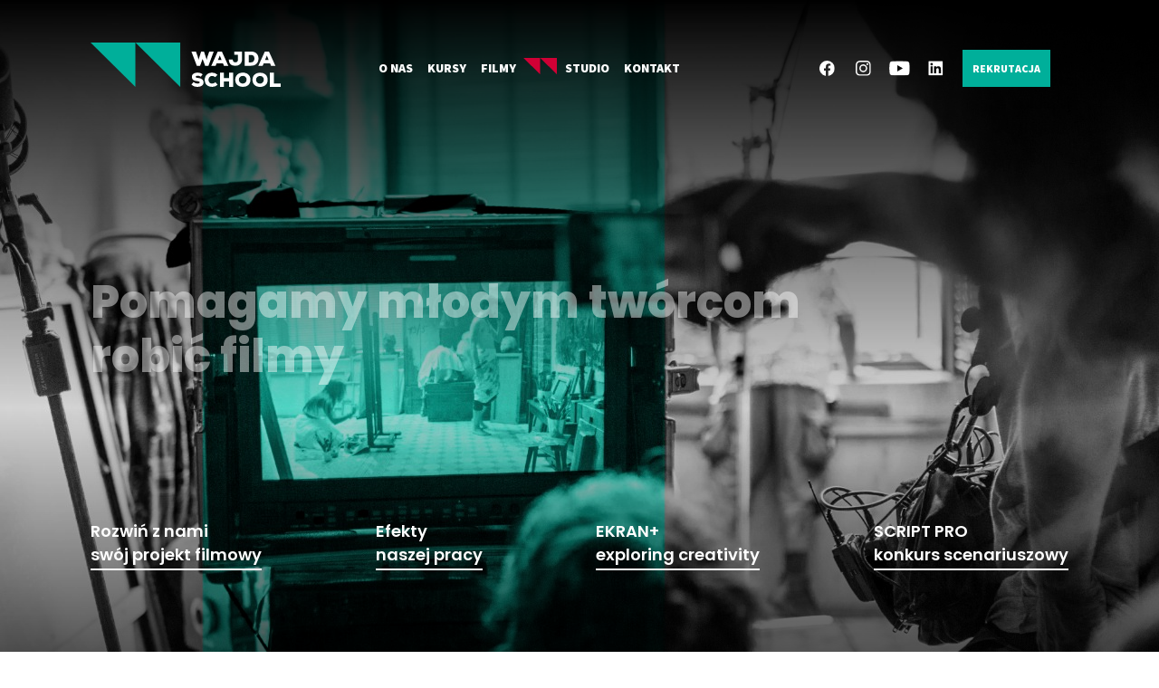

--- FILE ---
content_type: text/html; charset=UTF-8
request_url: https://wajdaschool.pl/?s=Best%20Essay%20Writing%20Service%20%F0%9F%8E%93www.WriteMyPaper.online%20%F0%9F%8E%93Write%20Essay%20Fast%20-%20Write%20Essay%20Cheap
body_size: 8116
content:
<!DOCTYPE html><html lang="pl"><head><meta charset="UTF-8"><meta http-equiv="X-UA-Compatible" content="IE=edge"><meta name="viewport" content="width=device-width, initial-scale=1.0"><title>Wajda School - Wajda School & Wajda Studio</title><meta name="description" content="Pomagamy młodym twórcom robić filmy  Wierzymy w mądre, ambitne kino autorskie   - Wajda School & Wajda Studio" /><meta name="robots" content="index, follow, all" /><meta name="revisit-after" content="1 days" /><meta name="author" content="wajdaschool.pl" /><link rel="apple-touch-icon" href="/szablony/public/img/32x32.png" /><link rel="apple-touch-icon" sizes="76x76" href="/szablony/public/img/76x76.png" /><link rel="apple-touch-icon" sizes="120x120" href="/szablony/public/img/120x120.png" /><link rel="apple-touch-icon" sizes="152x152" href="/szablony/public/img/152x152.png" /><link rel="shortcut icon" href="/szablony/public/img/32x32.png" type="image/x-icon"/><link rel="stylesheet" href="/szablony/public/css/swiper.min.css"/><link rel="stylesheet" href="/szablony/public/css/style.min.css"/><meta property="og:image" content="https://wajdaschool.pl/szablony/public/img/slider/slide-1.jpg" />    <!-- Facebook Pixel Code -->
    <script nonce="eGv4iKQgJHNPPhg2cEWpgupii2m3qHq0I7A9B5H0">
    !function(f,b,e,v,n,t,s)
    {if(f.fbq)return;n=f.fbq=function(){n.callMethod?
    n.callMethod.apply(n,arguments):n.queue.push(arguments)};
    if(!f._fbq)f._fbq=n;n.push=n;n.loaded=!0;n.version='2.0';
    n.queue=[];t=b.createElement(e);t.async=!0;
    t.src=v;s=b.getElementsByTagName(e)[0];
    s.parentNode.insertBefore(t,s)}(window,document,'script',
    'https://connect.facebook.net/en_US/fbevents.js');
     fbq('init', '633266395400376'); 
    fbq('track', 'PageView');
    </script>
    <noscript>
     <img height="1" width="1" 
    src="https://www.facebook.com/tr?id=633266395400376&ev=PageView
    &noscript=1"/>
    </noscript>
    <!-- End Facebook Pixel Code -->
    </head><body ><header class="header header__fixed"><div class="header__wrapper container"><a class="header__logo" href="/"> <svg class="course__svg" width="210.087" height="49.608" viewBox="0 0 210.087 49.608"><use xmlns:xlink="http://www.w3.org/1999/xlink" xlink:href="/szablony/public/img/icons.svg#logo"></use></svg></a><nav class="nav"><ul class="nav__wrapper"><li class="menu__item--has-children" ><a title="O nas" href="/pl/o-nas/">O nas</a><div class="nav__level-2"><ul><li><a title="Historia" href="/pl/o-nas/historia/">Historia</a></li><li><a title="Wykładowcy" href="/pl/o-nas/nasi-wykladowcy/">Wykładowcy</a></li><li><a title="Absolwenci" href="/pl/o-nas/absolwenci/">Absolwenci</a></li><li><a title="Aktualności" href="/pl/o-nas/aktualnosci/">Aktualności</a></li><li><a title="Wydarzenia" href="/pl/o-nas/wydarzenia/">Wydarzenia</a></li><li><a title="Eko Szkoła" href="/pl/o-nas/eko-szkola/">Eko Szkoła</a></li></ul></div></li><li class="menu__item--has-children"><a title="Kursy" href="/pl/kursy/">Kursy</a><div class="nav__level-2"><ul><li><a title="Studio Prób" href="/pl/kursy/studio-prob/">Studio Prób <span> – kurs fabularny</span></a></li><li><a title="Dok Pro" href="/pl/kursy/dok-pro/">Dok Pro <span> – kurs dokumentalny</span></a></li><li><a title="Script" href="/pl/kursy/script/">Script <span> – kurs scenariuszowy</span></a></li><li><a title="Development Kreatywny" href="/pl/kursy/development-kreatywny/">Development kreatywny <span>- KURS DLA PRODUCENTÓW</span></a></li><li><a title="Online Kamera" href="/pl/kursy/online-kamera/">Online Kamera <span> – Podstawy robienia filmu</span></a></li><li><a title="Ekran+" href="/pl/kursy/ekran-plus/">Ekran <span>+ MIĘDZYNARODOWY PROGRAM DLA REŻYSERÓW I SCENARZYSTÓW</span></a></li><li><a title="Script Pro" href="/pl/kursy/script-pro/">Script Pro <span> – konkurs scenariuszowy</span></a></li><li><a title="Film Bridge Ukraine" href="/pl/kursy/film-bridge-ukraine/">Film Bridge Ukraine<span> – Program reżysersko-scenariuszowy dla filmowców z Ukrainy</span></a></li></ul></div></li><li><a title="Filmy" href="/pl/filmy/">Filmy</a></li><li><a href="/#wajda-studio" class="nav__linkSvg"><svg width="36.742" height="18.371" viewBox="0 0 36.742 18.371"><use xmlns:xlink="http://www.w3.org/1999/xlink" xlink:href="/szablony/public/img/icons.svg#logoRed"></use></svg>Studio</a></li><li><a title="Kontakt" href="/pl/kontakt/">Kontakt</a></li></ul></nav><div class="header__social"><a target="_blank" href="https://www.facebook.com/wajdaschool"><svg width="25.729" height="25.575" viewBox="0 0 25.729 25.575"><use xmlns:xlink="http://www.w3.org/1999/xlink" xlink:href="/szablony/public/img/icons.svg#fb"></use></svg></a><a target="_blank" href="https://www.instagram.com/wajda_school_and_studio/"><svg width="25.763" height="25.756" viewBox="0 0 25.763 25.756"><use xmlns:xlink="http://www.w3.org/1999/xlink" xlink:href="/szablony/public/img/icons.svg#instagram"></use></svg></a><a target="_blank" href="https://www.youtube.com/user/wajdaschoolandstudio"><svg width="34.984" height="24.599" viewBox="0 0 34.984 24.599"><use xmlns:xlink="http://www.w3.org/1999/xlink" xlink:href="/szablony/public/img/icons.svg#yt"></use></svg></a><a target="_blank" href="https://www.linkedin.com/company/wajda-school-and-studio/"><svg width="25.009" height="25.009" viewBox="0 0 25.009 25.009"><use xmlns:xlink="http://www.w3.org/1999/xlink" xlink:href="/szablony/public/img/icons.svg#linkedin"></use></svg></a></div><a href="/pl/rekrutacja/" class="link__recrutation">Rekrutacja</a><button class="nav-toggle" aria-label=""><span class="one"></span><span class="two"></span><span class="three"></span></button></div></header><div id="tresc"><section class="bigP"><div class="bigP__wrapperImg bigP__wrapperSlider"><img class="active" src="/szablony/public/img/slider/slide-1.jpg" width="200" alt="" /><img src="/szablony/public/img/slider/slide-2.jpg" width="200" alt="" /><img src="/szablony/public/img/slider/slide-3.jpg" width="200" alt="" /></div><div class="container bigP__wrapperTxt"><div class="bigP__titleContainer"><h1 class="bigP__title active">Pomagamy młodym twórcom robić filmy</h1><h2 class="bigP__title">Wierzymy w mądre, ambitne kino autorskie</h2><h2 class="bigP__title">Pomagamy młodym twórcom robić filmy </h2></div><ul class="bigP__list"><li class="bigP__item  "><a class="btn2 btn2--white" href="/pl/rozwin-z-nami-swoj-projekt-filmowy/" title="Rozwiń z nami <br>swój projekt filmowy">Rozwiń z nami <br>swój projekt filmowy</a></li><li class="bigP__item  "><a class="btn2 btn2--white" href="/pl/filmy/?rodzaj=1&rok=0&gatunek=0&status=0" title="Efekty <br>naszej pracy">Efekty <br>naszej pracy</a></li><li class="bigP__item  "><a class="btn2 btn2--white" href="/pl/kursy/ekran-plus/" title="EKRAN+ <br>exploring creativity">EKRAN+ <br>exploring creativity</a></li><li class="bigP__item  "><a class="btn2 btn2--white" href="/pl/kursy/script-pro/" title="SCRIPT PRO <br> konkurs scenariuszowy">SCRIPT PRO <br> konkurs scenariuszowy</a></li></ul></div><a href="#scrollDown" class="go-bottom" href="">Przewiń</a></section><section class="mnews fluid__wrapper" ><div class="fluid--50 mnews__leftWrapper"><div class="container--half mr-0-lg"><div class="mnews__left"><div class="mnews__top"><img class="lazy" loading="lazy" data-src="/_pliki_/moduly/1767782541-1.png" alt=" 2026 ROKIEM ANDRZEJA WAJDY"></div><div><span class="date"> </span><p> 2026 ROKIEM ANDRZEJA WAJDY</p><a href="https://wajdaschool.pl/pl/o-nas/aktualnosci/rok-andrzeja-wajdy/" class="btn">informacje</a></div></div></div></div><div class="fluid--50 bg--grey"><div class="container--half ml-0-lg newsM__container tab__wrapper"><ul class="tabs__navlist" role="tablist"><li class="tabs__nav-item is-active" role="presentation"><button class="tabs__nav-trigger" id="tab-label-1" role="tab" aria-setsize="2" aria-posinset="1" tabindex="0" aria-controls="tab-panel-1" aria-selected="true">Aktualności</button></li><li class="tabs__nav-item" role="presentation"><button class="tabs__nav-trigger" id="tab-label-2" role="tab" aria-setsize="2" aria-posinset="2" tabindex="-1" aria-controls="tab-panel-2" aria-selected="false">Wydarzenia</button></li></ul><div class="tabs__panels newsM__panel"><div class="tabs__panel is-current" id="tab-panel-1" aria-hidden="false" role="tabpanel" aria-labelledby="tab-label-1" tabindex="-1"><div class="panel-body "><ul class="newsM__wrapper"><li ><a class="newsM__item" href="/pl/o-nas/aktualnosci/rok-andrzeja-wajdy/"><figure class="img__wrapper"><img class="lazy" loading="lazy" data-src="/_pliki_/wiadomosci/a-17677871378442.webp" alt=""></figure><div><h3><span >2026 - ROK ANDRZEJA WAJDY</span></h3><p>W 2026 roku przypada setna rocznica urodzin oraz jednocześnie dziesiąta rocznica śmierci Andrzeja Wajdy - założyciela Szkoły, naszego Mistrza i Mentora. Przez cały rok instytucje kultury będą wspominać Jego życie i twórczość.<br />
</p></div></a></li><li ><a class="newsM__item" href="/pl/o-nas/aktualnosci/kino-dokumentalne-nasza-milosc/"><figure class="img__wrapper"><img class="lazy" loading="lazy" data-src="/_pliki_/wiadomosci/a-17658152337440.webp" alt=""></figure><div><h3><span >Kino dokumentalne - nasza miłość!</span></h3><p>Akcja z okazji 20-lecia PISF rozpoczęła się wczoraj uroczystym wieczorem w Kinie Iluzjon.</p></div></a></li><li ><a class="newsM__item" href="/pl/o-nas/aktualnosci/pokaz-filmu-czas-zdrady-w-rez-wojciecha-marczewskiego/"><figure class="img__wrapper"><img class="lazy" loading="lazy" data-src="/_pliki_/wiadomosci/a-17633825588011.webp" alt=""></figure><div><h3><span >Pokaz filmu CZAS ZDRADY w reż. Wojciecha Marczewskiego</span></h3><p>27 listopada | godz. 18:00 | Szkoła Wajdy | ul. Chełmska 21, bud. 24, Warszawa<br />
<br />
<br />
Po pokazie spotkanie z Wojciechem Marczewskim - laureatem Platynowych Lwów w 2024 roku, Złotych Lwów za Ucieczkę z kina wolność i dwa razy Srebrnych Lwów za Dreszcze w 1981 roku i  Zmory w 1979 roku, które poprowadzi filmoznawczyni Diana Dąbrowska.</p></div></a></li></ul><a href="/pl/o-nas/aktualnosci/" class="btn2">Więcej</a></div></div><div class="tabs__panel newsM__panel" id="tab-panel-2" aria-hidden="true" role="tabpanel" aria-labelledby="tab-label-2" tabindex="-1"><div class="panel-body "><ul class="newsM__wrapper"><li ><a class="newsM__item" href="/pl/o-nas/wydarzenia/script-pro-2025-laureaci/"><figure class="img__wrapper"><img class="lazy" loading="lazy" data-src="/_pliki_/wiadomosci/a-17460390225502.webp" alt=""></figure><div><h3><span>Znamy laureatów konkursu scenariuszowego SCRIPT PRO 2025 !</span></h3><p>SCRIPT PRO 2025 – najważniejszy konkurs scenariuszowy w Polsce – rozstrzygnięty!<br />
<br />
Finał tegorocznej edycji odbył się w środę, 30 kwietnia, podczas uroczystej gali w ramach Międzynarodowego Festiwalu Kina Niezależnego Mastercard OFF CAMERA w Krakowie.<br />
<br />
SCRIPT PRO to prestiżowy konkurs dla początkujących scenarzystów, organizowany przez Wajda School. Jego celem jest wyłonienie najbardziej obiecujących projektów scenariuszy filmów fabularnych oraz wsparcie młodych twórców w dalszym rozwoju zawodowym.<br />
<br />
W 2025 roku uczestnicy walczyli o nagrody o łącznej wartości 75 tysięcy złotych, a zwycięskie scenariusze zyskały uznanie branży filmowej. <br />
<br />
Poniżej prezentujemy tytuły, które zdobyły główne nagrody :</p></div></a></li><li ><a class="newsM__item" href="/pl/o-nas/wydarzenia/finalisci-script-pro-2025/"><figure class="img__wrapper"><img class="lazy" loading="lazy" data-src="/_pliki_/wiadomosci/a-17459591043625.webp" alt=""></figure><div><h3><span>Poznaj finalistów SCRIPT PRO 2025 – konkursu dla młodych scenarzystów</span></h3><p>Poznaliśmy finalistów konkursu scenariuszowego SCRIPT PRO 2025!<br />
To jeden z najważniejszych konkursów dla początkujących scenarzystów w Polsce, organizowany przez Szkołę Wajdy. W tegorocznej edycji do finału zakwalifikowało się dziesięć scenariuszy filmów pełnometrażowych oraz pięć projektów filmów krótkometrażowych (do 15 minut).<br />
<br />
Laureatów SCRIPT PRO 2025 poznamy 30 kwietnia podczas gali wręczenia nagród na Międzynarodowym Festiwalu Kina Niezależnego Mastercard OFF CAMERA w Krakowie.</p></div></a></li><li ><a class="newsM__item" href="/pl/o-nas/wydarzenia/przedstawiamy-jury-script-pro-2025_2140/"><figure class="img__wrapper"><img class="lazy" loading="lazy" data-src="/_pliki_/wiadomosci/a-17437664365904.webp" alt=""></figure><div><h3><span>Przedstawiamy jury SCRIPT PRO 2025</span></h3><p>Poznajcie jurorki i jurorów tegorocznej edycji konkursu scenariuszowego Script Pro, którzy właśnie rozpoczęli czytanie tekstów wybranych przez komisje selekcyjne. Finalistów konkursu poznamy pod koniec kwietnia, a zwycięzców 30 kwietnia w Krakowie, podczas uroczystej gali w ramach Międzynarodowego Festiwalu Kina Niezależnego Mastercard OFF CAMERA. <br />
</p></div></a></li></ul><a href="/pl/o-nas/wydarzenia/" class="btn2">Więcej</a></div></div></div></div></div></section><section class="method"><div class="container "><h2 class="method__title js-scroll-title">Metoda</h2><div class="swiper-method"><div class="swiper "><div class="swiper-wrapper"><div class="swiper-slide"><h4> Kreatywny development</h4><h3> Edukacja & praktyka </h3><p><strong></strong></p><p> <p>Nie uczymy podstaw, nie zaczynamy od filmowego abecadła</p>
<p>Przychodzisz do nas z pomysłem na film, treatmentem, szkicem scenariusza</p>
<p>Rozwijasz sw&oacute;j projekt pod okiem doświadczonych tw&oacute;rc&oacute;w filmowych</p></p><a href="" class="btn2" title="Edukacja & praktyka"></a></div><div class="swiper-slide"><h4> Kreatywny development</h4><h3> Edukacja & praktyka </h3><p><strong></strong></p><p> <p>Realizujesz wybraną scenę na planie filmowym przy udziale zawodowych aktor&oacute;w.</p>
<p>Pracujesz nad stworzeniem własnego, średnio lub pełnometrażowego scenariusza.</p>
<p>Bierzesz udział warsztatach dotyczących: dramaturgii, pracy na planie, pracy z aktorem, montażu, dźwięku, obrazu, analizy filmowej.</p></p><a href="#9" class="btn2" title="Edukacja & praktyka">Więcej</a></div><div class="swiper-slide"><h4> Kreatywny development</h4><h3> Edukacja & praktyka </h3><p><strong></strong></p><p> <p>Spotykasz znanych profesjonalist&oacute;w z branży</p>
<p>&nbsp;Uczysz się pitchowania, czyli prezentacji swojego projektu</p>
<p>Prezentujesz sw&oacute;j projekt podczas WAJDA SCHOOL NEW TALENTS na Warszawskim Festiwalu Filmowym</p></p><a href="#90" class="btn2" title="Edukacja & praktyka">Więcej </a></div></div><div class="swiper-button-prev"></div><div class="swiper-button-next"></div><div class="swiper-pagination"></div></div></div><img class="method__img lazy" loading="lazy" data-src="/_pliki_/moduly/metoda-1654682018-1.jpeg" alt="Metoda"></div></section><section class="container container--mobile-0 coach section pb-0"><h2>Nasi wykładowcy</h2><ul class="coach__list row row--0"><li class="coach__item"><a href="/pl/o-nas/nasi-wykladowcy/wojciech-marczewski/" class="coach__link hover-back" title="Wojciech Marczewski"><figure class="img__wrapper"><img class="coach__img lazy" loading="lazy" data-src="/_pliki_/profile/16546844561159.webp" alt="Wojciech Marczewski"><span class="hover-back__txt"></span></figure><h3 class="btn4"><span>Wojciech Marczewski</span></h3></a></li><li class="coach__item"><a href="/pl/o-nas/nasi-wykladowcy/pawel-pawlikowski/" class="coach__link hover-back" title="Paweł Pawlikowski"><figure class="img__wrapper"><img class="coach__img lazy" loading="lazy" data-src="/_pliki_/profile/16642035633727.webp" alt="Paweł Pawlikowski"><span class="hover-back__txt"></span></figure><h3 class="btn4"><span>Paweł Pawlikowski</span></h3></a></li><li class="coach__item"><a href="/pl/o-nas/nasi-wykladowcy/ildiko-enyedi/" class="coach__link hover-back" title="Ildikó Enyedi"><figure class="img__wrapper"><img class="coach__img lazy" loading="lazy" data-src="/_pliki_/profile/16630675893082.webp" alt="Ildikó Enyedi"><span class="hover-back__txt"></span></figure><h3 class="btn4"><span>Ildikó Enyedi</span></h3></a></li><li class="coach__item"><a href="/pl/o-nas/nasi-wykladowcy/maciej-sobieszczanski/" class="coach__link hover-back" title="Maciej Sobieszczański"><figure class="img__wrapper"><img class="coach__img lazy" loading="lazy" data-src="/_pliki_/profile/16629858169175.webp" alt="Maciej Sobieszczański"><span class="hover-back__txt"></span></figure><h3 class="btn4"><span>Maciej Sobieszczański</span></h3></a></li><li class="coach__item"><a href="/pl/o-nas/nasi-wykladowcy/denijal-hasanovic/" class="coach__link hover-back" title="Denijal Hasanović"><figure class="img__wrapper"><img class="coach__img lazy" loading="lazy" data-src="/_pliki_/profile/16838220603657.webp" alt="Denijal Hasanović"><span class="hover-back__txt"></span></figure><h3 class="btn4"><span>Denijal Hasanović</span></h3></a></li><li class="coach__item"><a href="/pl/o-nas/nasi-wykladowcy/joanna-krauze/" class="coach__link hover-back" title="Joanna Krauze"><figure class="img__wrapper"><img class="coach__img lazy" loading="lazy" data-src="/_pliki_/profile/16629819517297.webp" alt="Joanna Krauze"><span class="hover-back__txt"></span></figure><h3 class="btn4"><span>Joanna Krauze</span></h3></a></li><li class="coach__item"><a href="/pl/o-nas/nasi-wykladowcy/kinga-debska/" class="coach__link hover-back" title="Kinga Dębska"><figure class="img__wrapper"><img class="coach__img lazy" loading="lazy" data-src="/_pliki_/profile/16645378017355.webp" alt="Kinga Dębska"><span class="hover-back__txt"></span></figure><h3 class="btn4"><span>Kinga Dębska</span></h3></a></li><li class="coach__item"><a href="/pl/o-nas/nasi-wykladowcy/jacek-blawut/" class="coach__link hover-back" title="Jacek Bławut"><figure class="img__wrapper"><img class="coach__img lazy" loading="lazy" data-src="/_pliki_/profile/17574134298690.webp" alt="Jacek Bławut"><span class="hover-back__txt"></span></figure><h3 class="btn4"><span>Jacek Bławut</span></h3></a></li></ul></section><section class="container course section--50"><h2>Kursy Wajda School</h2><ul class="course__list row row--20"><li class="course__item col-course"><a class="course__link" href="/pl/kursy/studio-prob/"><figure class="img__wrapper" aria-hidden="true"><svg class="course__svg" width="125" height="151.596" viewBox="0 0 125 151.596">
                            <use xmlns:xlink="http://www.w3.org/1999/xlink" xlink:href="/szablony/public/img/course.svg#studioprob"></use>
                        </svg></figure><h3 class="btn4"><span>studio prób</span></h3></a></li><li class="course__item col-course"><a class="course__link" href=""><figure class="img__wrapper" aria-hidden="true"><svg class="course__svg" width="152.738" height="155.46" viewBox="0 0 152.738 155.46">
                            <use xmlns:xlink="http://www.w3.org/1999/xlink" xlink:href="/szablony/public/img/course.svg#dokpro"></use>
                        </svg></figure><h3 class="btn4"><span>dok pro</span></h3></a></li><li class="course__item col-course"><a class="course__link" href=""><figure class="img__wrapper" aria-hidden="true"><svg class="course__svg" width="121.415" height="152.963" viewBox="0 0 121.415 152.963">
                            <use xmlns:xlink="http://www.w3.org/1999/xlink" xlink:href="/szablony/public/img/course.svg#script"></use>
                        </svg></figure><h3 class="btn4"><span>script</span></h3></a></li><li class="course__item col-course"><a class="course__link" href=""><figure class="img__wrapper" aria-hidden="true"><svg class="course__svg" width="145.32" height="144.503" viewBox="0 0 145.32 144.503">
                            <use xmlns:xlink="http://www.w3.org/1999/xlink" xlink:href="/szablony/public/img/course.svg#dewelopmentkreatywny"></use>
                        </svg></figure><h3 class="btn4"><span>dewelopment kreatywny</span></h3></a></li><li class="course__item col-course"><a class="course__link" href=""><figure class="img__wrapper" aria-hidden="true"><svg class="course__svg" width="153.469" height="159.022" viewBox="0 0 153.469 159.022">
                            <use xmlns:xlink="http://www.w3.org/1999/xlink" xlink:href="/szablony/public/img/course.svg#onlinekamera"></use>
                        </svg></figure><h3 class="btn4"><span>online kamera</span></h3></a></li><li class="course__item col-course"><a class="course__link" href=""><figure class="img__wrapper" aria-hidden="true"><svg class="course__svg" width="179.947" height="127.368" viewBox="0 0 179.947 127.368">
                            <use xmlns:xlink="http://www.w3.org/1999/xlink" xlink:href="/szablony/public/img/course.svg#ekranplus"></use>
                        </svg></figure><h3 class="btn4"><span>ekran plus</span></h3></a></li><li class="course__item col-course"><a class="course__link" href=""><figure class="img__wrapper" aria-hidden="true"><svg class="course__svg" width="161.736" height="123.257" viewBox="0 0 161.736 123.257">>
                            <use xmlns:xlink="http://www.w3.org/1999/xlink" xlink:href="/szablony/public/img/course.svg#filmbridge"></use>
                        </svg></figure><h3 class="btn4"><span>film bridge</span></h3></a></li><li class="course__item col-course"><a class="course__link" href=""><figure class="img__wrapper" aria-hidden="true"><svg class="course__svg" width="164.606" height="128.238" viewBox="0 0 164.606 128.238">
                            <use xmlns:xlink="http://www.w3.org/1999/xlink" xlink:href="/szablony/public/img/course.svg#scriptpro"></use>
                        </svg></figure><h3 class="btn4"><span>script pro</span></h3></a></li></ul></section><div class="opinion"><div class="swiper swiper-opinion"><div class="swiper-wrapper"><div class="swiper-slide"><div class="opinion__wrapper"><div class="opinion__item">
                                <div class="opinion__imgWrapper">
                                    <img src="/_pliki_/moduly/piotr-trojan-1664550288-1.jpg" alt="">
                                </div>
                                <div class="container--half">
                                    <div class="opinion__txt"><p>&bdquo;Studio Pr&oacute;b to jest miejsce, w kt&oacute;rym się bardzo dużo nauczyłem. Jest to bardzo intensywna praca. Nagle okazuje się, że człowiek pracując nad jedną sceną, dowiaduje się tylu rzeczy, jakby się postarzał o dwa, trzy lata. Nauczyłem się myśleć bardziej obrazem. Dobrze słyszę tekst, jestem po 8 latach szkoły muzycznej. Kiedy piszę te teksty, to sobie też gram, ale nigdy nie myślałem obrazowo. W teatrze człowiek raczej się skupia na bohaterze. Tu też to jest, ale ważna jest przede wszystkim sztuka operowania obrazem&rdquo;.</p></div>
                                    <strong>Piotr Trojan</strong>
                                    <span>Absolwent kursu Studio Prób, gdzie rozwijał projekt <em>Synthol</em></span>
                                </div>
                            </div><div class="opinion__item">
                                <div class="opinion__imgWrapper">
                                    <img src="/_pliki_/moduly/agnieszka-smoczynska-1664550525-1.jpg" alt="">
                                </div>
                                <div class="container--half">
                                    <div class="opinion__txt"><p>&bdquo;Szkoła Wajdy jest takim miejscem, gdzie spotykają się ludzie, kt&oacute;rzy chcą robić filmy, niekoniecznie po to, by to były obrazy komercyjne. Tutaj opowiada się filmy ważne, gdzie liczy się wsp&oacute;łpraca ludzi. To jest coś, co nazywamy pozostałością po zespołach filmowych, gdzie ważna była wymiana myśli i gdzie doświadczeni filmowcy spotykali się z młodymi. Wszyscy tutaj są partnerami. Nie ma hierarchii.</p></div>
                                    <strong>Agnieszka Smoczyńska</strong>
                                    <span>Absolwentka kursów DOK PRO, STUDIO PRÓB i EKRAN. Wykładowczyni kursu SCRIPT.</span>
                                </div>
                            </div></div></div><div class="swiper-slide"><div class="opinion__wrapper"><div class="opinion__item">
                                <div class="opinion__imgWrapper">
                                    <img src="/_pliki_/moduly/anna-zamecka-1664550093-1.jpg" alt="">
                                </div>
                                <div class="container--half">
                                    <div class="opinion__txt"><p>&bdquo;Szkoła Wajdy to jest takie miejsce, w kt&oacute;rym ta przygoda się po prostu zaczęła. Spotkałam tutaj ludzi, kt&oacute;rzy zaufali osobie&nbsp;w og&oacute;le niezwiązanej wcześniej&nbsp;z filmem i pozwolili jej rozwinąć skrzydła. Bez tego miejsca <em>Komunii</em> by prawdopodobnie nie było&rdquo;.</p></div>
                                    <strong>Anna Zamecka</strong>
                                    <span>Absolwentka kursu DOK PRO, gdzie rozwijała projekt filmu dokumentalnego <em>Komunia</em>, który w 2017 roku zdobył Europejską Nagrodę Filmową, Polską Nagrodę Filmową Orzeł i znalazł się na tzw. short liście oscarowej.</span>
                                </div>
                            </div><div class="opinion__item">
                                <div class="opinion__imgWrapper">
                                    <img src="/_pliki_/moduly/bartosz-konopka-1669375696-1.jpeg" alt="">
                                </div>
                                <div class="container--half">
                                    <div class="opinion__txt"><div>&bdquo;To było nowe doświadczenie dla mnie, bo tutaj pracowało się inaczej niż w&nbsp;szkole filmowej, kt&oacute;ra bardziej przypomina szk&oacute;łkę, a&nbsp;tutaj spotykasz dojrzalsze towarzystwo. Jest się takim zespołem filmowym, kt&oacute;ry bardzo się wspiera, pomaga sobie w&nbsp;robieniu konkretnych film&oacute;w".</div></div>
                                    <strong>Bartosz Konopka</strong>
                                    <span>Absolwent kursu Dok Pro i Ekran+</span>
                                </div>
                            </div></div></div></div><div class="swiper-button-prev"></div><div class="swiper-button-next"></div><div class="swiper-pagination"></div></div></div><section class="bigP bigP__red" id="wajda-studio"><div class="bigP__wrapperImg"><img class="active lazy" loading="lazy" data-src="/_pliki_/moduly/wierzymy-w-madre-ambitne-kino-autorskie-u-1654691350-1.jpeg" alt="Pomagamy robić filmy"></div><div class="container bigP__wrapperTxt "><div class="bigP__logo"><img class="lazy" loading="lazy" data-src="/szablony/public/img/wajda-studio.svg" width="210" alt=""></div><h1>Pomagamy robić filmy</h1><ul class="bigP__list"><li class="bigP__item  "><a href="/pl/studio/" class="btn2 btn2--white">studio<br>produkcyjne</a></li><li class="bigP__item  "><a href="/pl/filmy/?rodzaj=2&rok=0&gatunek=0&status=0" class="btn2 btn2--white">filmy wyprodukowane<br>przez Wajda Studio</a></li><li class="bigP__item  "><a href="/pl/nagrody-i-wyroznienia/" class="btn2 btn2--white">nagrody<br>i wyróżnienia</a></li></ul></div></section><section class="section bg--grey"><div class="container nproduction"><h2>Najnowsze produkcje</h2><ul class="row row--0"><li class="nproduction_item"><a href="/pl/filmy/stymulanty-empatogeny/" class="nproduction__link hover-back" title="Stymulanty & Empatogeny"><figure class="img__wrapper"><img class="nproduction_img lazy" loading="lazy" data-src="/_pliki_/wideo-zdjecia/17344370643189.webp" alt="Stymulanty & Empatogeny"><span class="hover-back__txt">Stymulanty & Empatogeny</span></figure></a></li><li class="nproduction_item"><a href="/pl/filmy/pulapka/" class="nproduction__link hover-back" title="Pułapka"><figure class="img__wrapper"><img class="nproduction_img lazy" loading="lazy" data-src="/_pliki_/wideo-zdjecia/17181928703709.webp" alt="Pułapka"><span class="hover-back__txt">Pułapka</span></figure></a></li><li class="nproduction_item"><a href="/pl/filmy/trzy-opowiadania-o-basi/" class="nproduction__link hover-back" title="Trzy opowiadania o Basi"><figure class="img__wrapper"><img class="nproduction_img lazy" loading="lazy" data-src="/_pliki_/wideo-zdjecia/17344350058106.webp" alt="Trzy opowiadania o Basi"><span class="hover-back__txt">Trzy opowiadania o Basi</span></figure></a></li><li class="nproduction_item"><a href="/pl/filmy/jeszcze-mnie-nie-znasz/" class="nproduction__link hover-back" title="Jeszcze mnie nie znasz"><figure class="img__wrapper"><img class="nproduction_img lazy" loading="lazy" data-src="/_pliki_/wideo-zdjecia/16795697303334.webp" alt="Jeszcze mnie nie znasz"><span class="hover-back__txt">Jeszcze mnie nie znasz</span></figure></a></li></ul></div><div class="txt-center mt-20"><a href="/pl/filmy/" class="btn2">Zobacz wszystkie</a></div></section></div><div id="bc"><section class="newsletter"><div class="container newsletter__wrapper"><h2>Newsletter</h2><div class="newsletter__form"><input type="text" id="newsletterEmail" placeholder="Wpisz swój adres e-mail"><button id="newsletterBtn" class="btn-form jsModalTrigger" data-href="jsModal-newsletter"></button></div></div><!-- <a href="#jsModal" id="popup" class="jsModalTrigger">Trigger</a> --><div id="jsModal-newsletter" class="modal"><div class="modal__overlay jsOverlay"></div><div class="modal__container"><h3 class="modal__title">Zapisz się do Newslettera</h3><button class="modal__close jsModalClose"></button><form action="/newsletter/zapisz/" class="modal__form form--newsletter" method="post" novalidate><input type="hidden" name="a" value="zapiszNewsletter"><input type="hidden" name="__csrf__token__" value="D14CXyWhJnMKif4AdNd6iUXV" /><div class="form__input"><input name='imie' type="text" id="imie" required placeholder="Twoje imię"><label for="imie">Twoje imię</label></div><div class="form__input"><input name="email" type="email" id="newsletterEmailModal" required placeholder="Twój email"><label for="newsletterEmailModal">Twój email</label></div><div class="form__checkbox"><input name='zgoda_1' type="checkbox" id="checkbox1" value="" required placeholder="Twój email"><label for="checkbox1">Wajda Studio i Fundacja Szkoła Wajdy, ul. Chełmska 21, 00-724, dba o ochronę Pana/Pani prywatności i bezpieczeństwo przetwarzania Państwa danych osobowych. Dane osobowe są przetwarzane zgodnie z art. 13 ust. 1 i ust. 2 ogólnego rozporządzenia o ochronie danych osobowych z dnia 27 kwietnia 2016 r. (RODO). Informujemy, że przysługuje Panu/Pani prawo dostępu do swoich danych osobowych, ich sprostowania, ograniczenia przetwarzania oraz usunięcia. Dane teleadresowe przechowywane są w celu prowadzenia korespondencji, marketingu i promocji działań Szkoły i Studia. Dane będą udostępnione tylko organom upoważnionym na podstawie przepisów prawa. Administratorem Danych Osobowych jest Wajda Studio Sp. z o.o. i Fundacja Szkoła Wajdy, z którymi kontakt jest możliwy pod numerem telefonu + 48 22 851 10 56 oraz adresem e-mail: rodo@wajdaschool.pl. Zebrane dane nie są profilowane i będą przechowywane do czasu zgłoszenia prośby o ich usunięcie przez Panią/Pana – wycofania zgody. W razie uznania naruszenia przepisów prawa przysługuje Państwu prawo wniesienia skargi do Prezesa Urzędu Ochrony Danych Osobowych.</label></div><div class="txt-center mt-20"><button class="btn btn--submit" type="submit">Wyślij</button></div></form></div></div></section><footer class="footer"><button class="go-top" id="btn-go-top">Do góry</button><div class="container container--md"><div class="footer__top"><ul><li><a href="/pl/o-nas/historia/">O nas</a></li><li><a href="/pl/kursy/">Kursy</a></li><li><a href="/pl/filmy/">Filmy</a></li><li><a href="/pl/kontakt/">Kontakt</a></li></ul></div><div class="footer__center"><div><p><strong>Wajda School & Wajda Studio</strong></p><p>ul. Chełmska 21<br> 00-724 Warszawa</p><p class="mt-20"><a class="btn2 btn2--white" href="">Jak dojechać?</a></p></div><div class="footer__contact"><p><span>Zadzwoń</span><a href="tel:+48228511056">+48 22 851 10 56</a> lub <a href="tel:+48228511067">+48 22 851 10 67</a></p><p><span>Napisz do nas</span><a href="mailto:info@wajdaschool.pl">info@wajdaschool.pl</a></p></div><div class="footer__social"><a target="_blank" href="https://www.facebook.com/wajdaschool"><svg width="25.729" height="25.575" viewBox="0 0 25.729 25.575"><use xmlns:xlink="http://www.w3.org/1999/xlink" xlink:href="/szablony/public/img/icons.svg#fb"></use></svg></a><a target="_blank" href="https://www.instagram.com/wajda_school_and_studio/"><svg width="25.763" height="25.756" viewBox="0 0 25.763 25.756"><use xmlns:xlink="http://www.w3.org/1999/xlink" xlink:href="/szablony/public/img/icons.svg#instagram"></use></svg></a><a target="_blank" href="https://www.youtube.com/user/wajdaschoolandstudio"><svg width="34.984" height="24.599" viewBox="0 0 34.984 24.599"><use xmlns:xlink="http://www.w3.org/1999/xlink" xlink:href="/szablony/public/img/icons.svg#yt"></use></svg></a><a target="_blank" href="https://www.linkedin.com/company/wajda-school-and-studio/"><svg width="25.009" height="25.009" viewBox="0 0 25.009 25.009"><use xmlns:xlink="http://www.w3.org/1999/xlink" xlink:href="/szablony/public/img/icons.svg#linkedin"></use></svg></a></div></div><div class="footer__brand">Realizacja:<a href="https://www.ivento.pl"><img class="lazy" loading="lazy" data-src="/szablony/public/img/brandmark.svg" alt="" width="118" height="11"></a>&<a href="https://www.ivento.pl"><img class="lazy" loading="lazy" data-src="/szablony/public/img/ivento.svg" alt="" width="50" height="14"></a></div></div><div class="footer__bottom"><ul class="container"><li><img class="lazy" loading="lazy" data-src="/_pliki_/bannery/16693663439181.svg" width="100" alt=""></li><li><img class="lazy" loading="lazy" data-src="/_pliki_/bannery/16693663962638.svg" width="100" alt=""></li><li><img class="lazy" loading="lazy" data-src="/_pliki_/bannery/17012634574878.png" width="100" alt=""></li><li><img class="lazy" loading="lazy" data-src="/_pliki_/bannery/17012340483687.svg" width="100" alt=""></li><li><img class="lazy" loading="lazy" data-src="/_pliki_/bannery/17012645119460.svg" width="100" alt=""></li><li><img class="lazy" loading="lazy" data-src="/_pliki_/bannery/16650343387217.png" width="100" alt=""></li><li><img class="lazy" loading="lazy" data-src="/_pliki_/bannery/16693670464879.svg" width="100" alt=""></li><li><img class="lazy" loading="lazy" data-src="/_pliki_/bannery/16693670542189.svg" width="100" alt=""></li><li><img class="lazy" loading="lazy" data-src="/_pliki_/bannery/16693669279583.svg" width="100" alt=""></li></ul></div></footer></div><script src="/szablony/public/js/out-main.js"></script><script src="/szablony/public/js/swiper.js"></script><script src="/szablony/public/js/out-swiperInit.js"></script><script src="/szablony/public/js/vanilla-lazyload.min.js"></script><script src="/szablony/public/js/vanilla-lazyload-init.min.js"></script><script src="/szablony/public/js/out-form.js"></script></body></html>

--- FILE ---
content_type: image/svg+xml
request_url: https://wajdaschool.pl/szablony/public/img/course.svg
body_size: 3576
content:
<svg xmlns="http://www.w3.org/2000/svg" xmlns:xlink="http://www.w3.org/1999/xlink">

  <symbol id="filmbridge" width="161.736" height="123.257" viewBox="0 0 161.736 123.257">
  <defs>
    <clipPath id="clip-path">
      <rect id="Rectangle_679" data-name="Rectangle 679" width="161.736" height="123.257" fill="none"/>
    </clipPath>
  </defs>
  <g id="Group_1635-2" data-name="Group 1635" clip-path="url(#clip-path)">
    <path id="Path_11678" data-name="Path 11678" d="M32.372,54.025a68.574,68.574,0,0,0,6.474,5.808,68.389,68.389,0,0,0,6.474,4.542A67.712,67.712,0,0,0,51.795,67.9a67.816,67.816,0,0,0,58.146,0,67.8,67.8,0,0,0,6.474-3.522,68.34,68.34,0,0,0,6.475-4.543,68.588,68.588,0,0,0,6.474-5.808,68.446,68.446,0,0,0,6.475-7.658L135.813,6.5a54.945,54.945,0,0,1-109.89,0L25.9,46.366a68.366,68.366,0,0,0,6.475,7.659" />
    <path id="Path_11679" data-name="Path 11679" d="M148.787,110.308H12.949L0,123.257H161.736Z" fill="currentColor"/>
    <path id="Path_11680" data-name="Path 11680" d="M161.736,97.361,148.787,84.413V0H135.839V84.413h-6.474V54.024a68.463,68.463,0,0,1-6.475,5.808V84.413h-6.474V64.375a67.711,67.711,0,0,1-6.475,3.522V84.413H51.795V67.9a67.909,67.909,0,0,1-6.474-3.521V84.413H38.847V59.833a68.462,68.462,0,0,1-6.475-5.808V84.413H25.9V0H12.949V84.413L0,97.361Z" fill="currentColor"/>
  </g>
  </symbol>
  <symbol id="studioprob" width="125" height="151.596" viewBox="0 0 125 151.596">
    <g id="Group_1524" data-name="Group 1524" transform="translate(-236 -6615.202)">
      <g id="Group_1426" data-name="Group 1426" transform="translate(236 6615.202)">
        <path  class="path-green" id="Path_11337" data-name="Path 11337" d="M120.69,66.666l-12.95,12.95H16.18L3.23,66.666Z" />
        <path id="Path_11338" data-name="Path 11338" d="M102.309,66.666l-12.95,12.95-27.4,27.391-9.19,9.2-.81.8-9.19,9.2-12.45,12.44-9.969,9.97-.031.03-2.95,2.95h18.4l2.98-2.98,9.96-9.97,3.25-3.25,9.2-9.19.8-.81,9.2-9.189,36.58-36.591,12.95-12.95Z" fill = "currentColor"/>
        <path id="Path_11339" data-name="Path 11339" d="M13,13h99V42.62H13ZM0,55.62H125V0H0Z" fill = "currentColor"/>
        <path  class="path-green" id="Path_11340" data-name="Path 11340" d="M3.229,66.666l84.93,84.93h18.39l-2.949-2.95-.031-.03-9.97-9.97-31.64-31.639L34.569,79.616,21.62,66.666Z" />
        <rect id="Rectangle_276" data-name="Rectangle 276" width="124.998" height="12.95" transform="translate(0 138.646)" fill = "currentColor"/>
      </g>
    </g>
  </symbol>
  <symbol id="akademiaswiatla"  width="157.596" height="173.721" viewBox="0 0 157.596 173.721">
    <defs>
    <clipPath id="clip-path">
      <rect id="Rectangle_285" data-name="Rectangle 285" width="157.596" height="173.721" fill="none"/>
    </clipPath>
  </defs>
  <g id="Group_1431" data-name="Group 1431" clip-path="url(#clip-path)">
    <path class="path-green" id="Path_11343" data-name="Path 11343" d="M15.921,73.823H0v9.948H15.921c-.129-1.643-.215-3.3-.215-4.974s.086-3.331.215-4.974" />
    <path class="path-green" id="Path_11344" data-name="Path 11344" d="M157.6,73.823h-17c.129,1.643.214,3.3.214,4.974s-.085,3.331-.214,4.974h17Z" />
    <path class="path-green" id="Path_11345" data-name="Path 11345" d="M83.772,16.5V0H73.824V16.419c1.466-.1,2.942-.174,4.434-.174,1.86,0,3.7.1,5.514.256" />
    <path class="path-green" id="Path_11346" data-name="Path 11346" d="M119.11,126.145,131,138.034,138.034,131l-11.928-11.928a62.815,62.815,0,0,1-7,7.074" />
    <path class="path-green" id="Path_11347" data-name="Path 11347" d="M37.984,30.949,26.6,19.561,19.562,26.6,30.911,37.945a62.892,62.892,0,0,1,7.073-7" />
    <path class="path-green" id="Path_11348" data-name="Path 11348" d="M126.107,38.524,138.034,26.6,131,19.561,119.111,31.45a62.985,62.985,0,0,1,7,7.074" />
    <path class="path-green" id="Path_11349" data-name="Path 11349" d="M30.911,119.65,19.562,131l7.035,7.035,11.388-11.388a62.816,62.816,0,0,1-7.074-7" />
    <path id="Path_11350" data-name="Path 11350" d="M111.906,115.162a49.556,49.556,0,1,0-66.215.964v17.121h66.215V115.162Zm-13,0v5.085H85.5V84.415h8.758v-5H80.5v40.832H76.015V79.415H62.259v5h8.756v35.832H58.691V110.219l-4.45-3.885A36.547,36.547,0,1,1,114.81,78.8a36.181,36.181,0,0,1-11.735,26.825l-4.169,3.859Z" fill="currentColor"/>
    <path id="Path_11351" data-name="Path 11351" d="M89.311,167.247v-6.474H68.285v12.948H89.311Z" fill="currentColor"/>
    <path id="Path_11352" data-name="Path 11352" d="M57,147.824V154.3h43.6V141.35H57Z" fill="currentColor"/>
  </g>
  </symbol>
  <symbol id="scriptpro"  width="164.606" height="128.238" viewBox="0 0 164.606 128.238">
    <defs>
        <clipPath id="clip-path">
          <rect id="Rectangle_286" data-name="Rectangle 286" width="164.606" height="128.238" fill="none"/>
        </clipPath>
      </defs>
      <path id="Path_11353" data-name="Path 11353" d="M13,13H151.606V115.238H13ZM0,128.238H164.606V0H0Z" fill = "currentColor"/>
      <path  class="path-green" id="Path_11354" data-name="Path 11354" d="M52.758,87.345H39.568V40.894h13.19v-6.5H33.068V93.845h19.69Z" />
      <path  class="path-green" id="Path_11355" data-name="Path 11355" d="M131.538,34.394h-19.69v6.5h13.19V87.345h-13.19v6.5h19.69Z" />
      <g id="Group_1434" data-name="Group 1434">
        <g id="Group_1433" data-name="Group 1433" clip-path="url(#clip-path)">
          <path id="Path_11356" data-name="Path 11356" d="M82.3,88.908A24.789,24.789,0,1,0,57.514,64.119,24.788,24.788,0,0,0,82.3,88.908" fill = "currentColor"/>
        </g>
      </g>
  </symbol>
  <symbol id="dewelopmentkreatywny" width="145.32" height="144.503" viewBox="0 0 145.32 144.503">
    <defs>
        <clipPath id="clip-path">
          <rect id="Rectangle_291" data-name="Rectangle 291" width="145.32" height="144.503" fill="none"/>
        </clipPath>
      </defs>
      <path id="Path_11359" data-name="Path 11359" d="M79.406,31.385V79.4H31.385ZM92.406,0,0,92.406H92.406Z" fill = "currentColor"/>
      <g id="Group_1438" data-name="Group 1438">
        <g id="Group_1437" data-name="Group 1437" clip-path="url(#clip-path)">
          <path id="Path_11360" data-name="Path 11360" d="M54.534,106.783h75.441a37.721,37.721,0,0,1-75.441,0" fill = "currentColor"/>
          <path  class="path-green" id="Path_11361" data-name="Path 11361" d="M107.6,92.255V16.814a37.72,37.72,0,0,1,0,75.441" />
        </g>
      </g>
  </symbol>
  <symbol id="dokpro" width="152.738" height="155.46" viewBox="0 0 152.738 155.46">
    <defs>
      <clipPath id="clip-path">
        <rect id="Rectangle_277" data-name="Rectangle 277" width="152.738" height="155.46" fill="none"/>
      </clipPath>
    </defs>
    <path  class="path-green" id="Path_11341" data-name="Path 11341" d="M138.075,58.826v55.758l14.663,14.663V44.163Z" />
    <g id="Group_1428" data-name="Group 1428">
      <g id="Group_1427" data-name="Group 1427" clip-path="url(#clip-path)">
        <path id="Path_11342" data-name="Path 11342" d="M138.075,46.551,117.425,67.2V52.328a33.621,33.621,0,0,0-55.87-37.416A33.621,33.621,0,0,0,5.685,52.328v76.6H48.848L35.313,142.46l-.029.03L22.333,155.44l-.02.02h18.4l13-13,13.21-13.22.309-.308h.015l.308.308,13.22,13.22.03.03,12.95,12.95.02.02h18.391l-.021-.02-12.95-12.95-.029-.03L85.637,128.932h31.788V106.209l20.65,20.651V46.551Zm-76.52,69.381H18.685V63.74a33.623,33.623,0,0,0,42.87-11.412,33.623,33.623,0,0,0,42.87,11.412v52.192ZM13,33.62A20.62,20.62,0,1,1,33.62,54.239,20.643,20.643,0,0,1,13,33.62M89.49,13A20.619,20.619,0,1,1,68.87,33.62,20.642,20.642,0,0,1,89.49,13" fill = "currentColor"/>
      </g>
    </g>
  </symbol>
  <symbol id="ekranplus" width="179.947" height="127.368" viewBox="0 0 179.947 127.368">
    <path id="Path_11365" data-name="Path 11365" d="M0,15.34V127.368H164.606V58.9h-13v55.465H13V28.34H121.044v-13Z" fill = "currentColor"/>
    <path  class="path-green" id="Path_11366" data-name="Path 11366" d="M151.68,0V15.319H136.362V28.267H151.68V43.586h12.949V28.267h15.318V15.319H164.629V0Z" />
  </symbol>
  <symbol id="fishingsound" width="158.1" height="144.513" viewBox="0 0 158.1 144.513">
    <rect  class="path-green" id="Rectangle_278" data-name="Rectangle 278" width="12.948" height="43.928" transform="translate(0 50.292)" />
    <rect id="Rectangle_279" data-name="Rectangle 279" width="12.949" height="84.266" transform="translate(24.192 30.124)" fill = "currentColor"/>
    <rect id="Rectangle_280" data-name="Rectangle 280" width="12.948" height="144.513" transform="translate(48.384)" fill = "currentColor"/>
    <rect id="Rectangle_281" data-name="Rectangle 281" width="12.949" height="104.177" transform="translate(72.576 20.168)" fill = "currentColor"/>
    <rect id="Rectangle_282" data-name="Rectangle 282" width="12.949" height="43.929" transform="translate(96.768 50.292)" fill = "currentColor"/>
    <rect id="Rectangle_283" data-name="Rectangle 283" width="12.949" height="85.828" transform="translate(120.96 29.342)" fill = "currentColor"/>
    <rect  class="path-green" id="Rectangle_284" data-name="Rectangle 284" width="12.948" height="33.206" transform="translate(145.152 55.653)" />
  </symbol>
  <symbol id="onlinekamera" width="153.469" height="159.022" viewBox="0 0 153.469 159.022">
     <defs>
    <clipPath id="clip-path">
      <rect id="Rectangle_295" data-name="Rectangle 295" width="153.469" height="159.022" fill="none"/>
    </clipPath>
    </defs>
  <path  class="path-green" id="Path_11369" data-name="Path 11369" d="M138.806,31.356V87.114l14.663,14.663V16.693Z" />
  <g id="Group_1446" data-name="Group 1446">
    <g id="Group_1445" data-name="Group 1445" clip-path="url(#clip-path)">
      <path id="Path_11370" data-name="Path 11370" d="M138.806,19.081l-18.57,18.57V0H0V128.237H79.541L66.592,115.288h8.987l-.034-.051H13V13h94.236V91.774H48.111c-6.075,0-8.9-3.434-8.9-10.807V44.719c0-7.373,2.83-10.807,8.9-10.807H73.024c5.763,0,7.906,2.36,7.906,8.706v2.2H64.52c-12.218,0-17.909,6.072-17.909,19.109v3.7c0,13.037,5.691,19.11,17.909,19.11h9.805c12.218,0,17.908-6.073,17.908-19.11V42.117c0-13.262-6.021-19.709-18.408-19.709H48.111C35.144,22.408,28,30.367,28,44.82V80.866c0,14.453,7.142,22.412,20.109,22.412h59.125v0h13V80.821l18.57,18.569V19.081ZM57.916,63.929c0-6.332,2.526-7.6,6.6-7.6H80.93V67.631c0,6.312-2.641,7.605-6.605,7.605H64.52c-3.964,0-6.6-1.293-6.6-7.605Z" fill="currentColor"/>
      <path id="Path_11371" data-name="Path 11371" d="M97.933,128.238l-12.95-12.95H66.593l12.948,12.949h0l30.784,30.784h18.245l-24.256-24.371Z" fill = "currentColor"/>
    </g>
  </g>
  </symbol>
  <symbol id="przedszkolefilomowe" width="155.65" height="155.648" viewBox="0 0 155.65 155.648">
   <defs>
    <clipPath id="clip-path">
      <rect id="Rectangle_294" data-name="Rectangle 294" width="155.65" height="155.648" fill="none"/>
    </clipPath>
  </defs>
  <g id="Group_1443" data-name="Group 1443" clip-path="url(#clip-path)">
    <path id="Path_11367" data-name="Path 11367" d="M117.411,42.835l17.742-17.742H81.075V0L42.835,38.24,25.093,20.5V74.575H0l38.24,38.238L20.5,130.556H74.575v25.092l38.239-38.239,17.744,17.743V81.075H155.65Zm-12.289,34.99a27.464,27.464,0,0,1-.2,3.25h19.136v38.386L99.275,94.678a27.528,27.528,0,0,1-4.6,4.6l13.54,13.539L81.075,139.957V104.922a26.506,26.506,0,0,1-6.5,0v19.134H36.189L60.972,99.274a27.528,27.528,0,0,1-4.6-4.6l-13.54,13.54L15.693,81.075H50.728a26.506,26.506,0,0,1,0-6.5H31.593V36.189l6.646,6.647L56.375,60.972a27.577,27.577,0,0,1,4.6-4.6L47.433,42.836,74.575,15.693V50.727a26.506,26.506,0,0,1,6.5,0V31.593h38.386l-6.647,6.646L94.678,56.375a27.54,27.54,0,0,1,4.6,4.6l13.539-13.54,27.143,27.143H104.922a27.464,27.464,0,0,1,.2,3.25" fill="currentColor"/>
    <path  class="path-green" id="Path_11368" data-name="Path 11368" d="M94.678,56.375a27.16,27.16,0,0,0-13.6-5.648,26.506,26.506,0,0,0-6.5,0,27.164,27.164,0,0,0-13.6,5.648,27.577,27.577,0,0,0-4.6,4.6,27.163,27.163,0,0,0-5.647,13.6,26.506,26.506,0,0,0,0,6.5,27.155,27.155,0,0,0,5.648,13.6,27.528,27.528,0,0,0,4.6,4.6,27.151,27.151,0,0,0,13.6,5.648,26.506,26.506,0,0,0,6.5,0,27.167,27.167,0,0,0,13.6-5.648,27.528,27.528,0,0,0,4.6-4.6,27.163,27.163,0,0,0,5.647-13.6,26.506,26.506,0,0,0,0-6.5,27.163,27.163,0,0,0-5.647-13.6,27.54,27.54,0,0,0-4.6-4.6m-2.556,21.45a14.3,14.3,0,1,1-14.3-14.3,14.312,14.312,0,0,1,14.3,14.3" />
  </g>
  </symbol>
  <symbol id="rezyseriaradiowa" width="119.411" height="167.88" viewBox="0 0 119.411 167.88">
    <defs>
    <clipPath id="clip-path">
      <rect id="Rectangle_293" data-name="Rectangle 293" width="119.411" height="167.88" fill="none"/>
    </clipPath>
  </defs>
  <g id="Group_1440" data-name="Group 1440" clip-path="url(#clip-path)">
    <path id="Path_11362" data-name="Path 11362" d="M106.411,67.392A46.67,46.67,0,0,1,59.706,114.1,46.778,46.778,0,0,1,13.451,73.892H26.278a33.619,33.619,0,0,0,67.047-3.583V67.392h-13v2.917a20.619,20.619,0,1,1-41.239,0V33.62A20.615,20.615,0,0,1,80.23,31.744H93.27A33.618,33.618,0,0,0,26.086,33.62V60.892H0v6.5a59.788,59.788,0,0,0,53.231,59.349v28.191H29.515V167.88H89.9V154.932H66.18V126.751a59.674,59.674,0,0,0,53.231-59.359Z" fill = "currentColor"/>
    <rect id="Rectangle_292" data-name="Rectangle 292" width="13" height="9.75" transform="translate(80.325 44.693)" fill = "currentColor"/>
    <path  class="path-green" id="Path_11363" data-name="Path 11363" d="M80.23,31.744H59.822V44.693H93.441V31.744H80.23Z" />
    <path  class="path-green" id="Path_11364" data-name="Path 11364" d="M80.325,54.443h-20.5V67.392H93.441V54.443H80.325Z" />
  </g>
  </symbol>
  <symbol id="script" width="121.415" height="152.963" viewBox="0 0 121.415 152.963">
   <rect id="Rectangle_287" data-name="Rectangle 287" width="103.589" height="12.948" transform="translate(0 140.015)" fill = "currentColor"/>
  <rect id="Rectangle_288" data-name="Rectangle 288" width="103.589" height="12.948" transform="translate(0 109.117)" fill = "currentColor"/>
  <rect id="Rectangle_289" data-name="Rectangle 289" width="103.589" height="12.949" transform="translate(0 78.219)" fill = "currentColor"/>
  <rect id="Rectangle_290" data-name="Rectangle 290" width="44.144" height="12.949" transform="translate(0 47.321)" fill = "currentColor"/>
  <path class="path-green" id="Path_11357" data-name="Path 11357" d="M103.1,0,61.145,41.958,70.3,51.114l9.155,9.156,41.958-41.958L112.26,9.157Z" />
  <path id="Path_11358" data-name="Path 11358" d="M61.146,60.27H79.458L61.146,41.958Z" fill = "currentColor"/>
  </symbol> 
</svg>

--- FILE ---
content_type: application/javascript
request_url: https://wajdaschool.pl/szablony/public/js/out-swiperInit.js
body_size: 156
content:
/*! For license information please see out-swiperInit.js.LICENSE.txt */
document.querySelectorAll(".swiper-opinion").length>0&&new Swiper(".swiper-opinion",{direction:"horizontal",effect:"fade",preloadImages:!1,lazy:!0,autoplay:{delay:2e4,speed:1e3,disableOnInteraction:!1},loop:!0,preventInteractionOnTransition:!0,pagination:{el:".swiper-opinion .swiper-pagination",type:"fraction"},navigation:{nextEl:".swiper-opinion .swiper-button-next",prevEl:".swiper-opinion .swiper-button-prev"},slideActiveClass:"swiper-slide-active"}).on("slideResetTransitionEnd",(function(e,i){document.querySelector(".swiper-opinion .swiper-slide-active").classList.remove("swiper-slide-active")})),document.querySelectorAll(".method").length>0&&new Swiper(".swiper-method .swiper",{direction:"horizontal",preloadImages:!1,lazy:!0,autoplay:{delay:6e3,speed:6e3},loop:!0,pagination:{el:".swiper-method .swiper-pagination",clickable:"true"},navigation:{nextEl:".swiper-method .swiper-button-next",prevEl:".swiper-method .swiper-button-prev"},slideActiveClass:"swiper-slide-active"}).on("slideResetTransitionEnd",(function(e,i){document.querySelector(".swiper-recommended .swiper-slide-active").classList.remove("swiper-slide-active")}));
//# sourceMappingURL=out-swiperInit.js.map

--- FILE ---
content_type: application/javascript
request_url: https://wajdaschool.pl/szablony/public/js/out-form.js
body_size: 1127
content:
/*! For license information please see out-form.js.LICENSE.txt */
(()=>{var e=function(e){var t="error"+e.getAttribute("id");if(document.querySelector("#"+t)&&document.querySelector("#"+t).remove(),"0"!=e.value)e.parentNode.classList.add("is--valid"),e.parentNode.classList.remove("is--invalid"),e.removeAttribute("aria-describedby");else{e.parentNode.classList.remove("is--valid"),e.parentNode.classList.add("is--invalid"),e.setAttribute("aria-describedby",t);var r=document.createElement("span");r.setAttribute("id",t),r.classList.add("form__input--error"),r.innerHTML="Wybierz jedną z opcji",e.parentNode.after(r)}},t=function(e){var t="error"+e.getAttribute("id");if(e.parentNode.querySelector(".form__input--error")&&e.parentNode.querySelector(".form__input--error").remove(),e.validity.valid)e.parentNode.classList.add("is--valid"),e.parentNode.classList.remove("is--invalid"),e.removeAttribute("aria-describedby");else if(e.parentNode.classList.remove("is--valid"),e.form.classList.contains("afterFirstValidate")){e.parentNode.classList.add("is--invalid"),e.setAttribute("aria-describedby",t);var r=document.createElement("span");r.setAttribute("id",t),r.classList.add("form__input--error"),r.innerHTML=e.validationMessage,e.parentNode.append(r)}},r=function(e){var t="error"+e.getAttribute("id");if(e.parentNode.querySelector(".form__input--error")&&e.parentNode.querySelector(".form__input--error").remove(),e.validity.valid)e.parentNode.classList.add("is--valid"),e.parentNode.classList.remove("is--invalid"),e.removeAttribute("aria-describedby");else if(e.parentNode.classList.remove("is--valid"),e.form.classList.contains("afterFirstValidate")){e.parentNode.classList.add("is--invalid"),e.setAttribute("aria-describedby",t);var r=document.createElement("span");r.setAttribute("id",t),r.classList.add("form__input--error"),r.innerHTML=e.validationMessage,e.parentNode.append(r)}},a=function(e){var t="error"+e.getAttribute("id");if(e.form.classList.contains("afterFirstValidate"))if(e.parentNode.querySelector(".form__input--error")&&e.parentNode.querySelector(".form__input--error").remove(),e.validity.valid)e.parentNode.classList.add("is--valid"),e.parentNode.classList.remove("is--invalid"),e.removeAttribute("aria-describedby");else{e.parentNode.classList.remove("is--valid"),e.parentNode.classList.add("is--invalid"),e.setAttribute("aria-describedby",t);var r=document.createElement("span");r.setAttribute("id",t),r.classList.add("form__input--error"),r.innerHTML=e.validationMessage,e.parentNode.prepend(r)}};if(document.querySelector("select")){var s=document.querySelectorAll("select:not([required])"),n=document.querySelectorAll("select:required");for(i=0;i<n.length;++i)n[i].addEventListener("change",(function(t){"0"==this.value?this.classList.remove("js-selected"):this.classList.add("js-selected"),e(this)}));for(i=0;i<s.length;++i)s[i].addEventListener("change",(function(e){"0"==this.value?this.classList.remove("js-selected"):this.classList.add("js-selected")}))}var o=document.querySelectorAll(".form__input textarea:required, .form__input input:required"),d=document.querySelectorAll(".form__input textarea, .form__input input"),l=document.querySelectorAll(".form__input textarea, .form__checkbox input"),c=document.querySelectorAll(".form__file input");if(c)for(i=0;i<c.length;++i)c[i].addEventListener("input",(function(){r(this)}));if(o)for(i=0;i<o.length;++i)o[i].addEventListener("input",(function(){t(this)}));if(d)for(i=0;i<d.length;++i)d[i].addEventListener("input",(function(){var e;""==(e=this).value?(e.parentNode.classList.add("empty"),e.parentNode.classList.remove("noempty")):(e.parentNode.classList.remove("empty"),e.parentNode.classList.add("noempty"),e.validity.valid||(e.parentNode.classList.add("noempty"),e.parentNode.classList.remove("empty")))}));if(l)for(i=0;i<l.length;++i)l[i].addEventListener("input",(function(){a(this)}));var u=function(s,n){var o=s;s.querySelector(".btn--submit").addEventListener("click",(function(d){var l=s.querySelectorAll(".form__input input:required, .form__input textarea:required"),c=s.querySelectorAll(".form__checkbox input:required"),u=s.querySelectorAll(".form__select select:required"),m=s.querySelectorAll(".form__file input:required");for(d.preventDefault(),o.classList.add("afterFirstValidate"),i=0;i<l.length;++i)t(l[i]);for(i=0;i<c.length;++i)a(c[i]);for(i=0;i<u.length;++i)e(u[i]);for(i=0;i<m.length;++i)r(m[i]);if(0==document.querySelectorAll(".is--invalid").length)1==n?s.submit():(d.preventDefault(),n(s));else if(s.querySelector(".is--invalid")){var f=s.querySelector(".is--invalid");f.querySelector("input")?f.querySelector("input").focus():f.querySelector("textarea")?f.querySelector("textarea").focus():f.querySelector("select")&&f.querySelector("select").focus()}}))};if(document.querySelector(".form--validate")){var m=document.querySelectorAll(".form--validate");for(i=0;i<m.length;++i)u(m[i],1)}var f=!1;function v(e,t){try{4==e.readyState&&(200==e.status?t(e.responseText):alert("Wystąpił problem z tym żądaniem."))}catch(e){alert("Złapany wyjątek: "+e.description)}}function p(e){var t=JSON.parse(e),r=document.createElement("div");r.classList.add("info"),r.innerHTML=t.komunikat,t.status?r.classList.add("info--true"):r.classList.add("info--false"),document.querySelector(".form--newsletter").before(r),document.querySelector(".form--newsletter").style.display="none"}function y(e){!function(){var e=arguments.length>0&&void 0!==arguments[0]?arguments[0]:"/a/",t=arguments.length>1&&void 0!==arguments[1]?arguments[1]:"GET",r=arguments.length>2?arguments[2]:void 0;if(f=!1,window.XMLHttpRequest)(f=new XMLHttpRequest).overrideMimeType&&f.overrideMimeType("text/xml");else if(window.ActiveXObject)try{f=new ActiveXObject("Msxml2.XMLHTTP")}catch(e){try{f=new ActiveXObject("Microsoft.XMLHTTP")}catch(e){}}if(!f)return alert("Nie mogę stworzyć instancji obiektu XMLHTTP"),!1;var i=new FormData(r);f.onreadystatechange=function(){v(f,p)},f.open(t,e,!0),f.send(i)}("/a/","POST",e,p)}if(document.querySelector(".form--newsletter")){var L=document.querySelectorAll(".form--newsletter");for(i=0;i<L.length;++i)u(L[i],y)}if(document.querySelector(".select-onsubmit")){var q=document.querySelectorAll(".select-onsubmit");for(i=0;i<q.length;++i)q[i].addEventListener("change",(function(e){this.form.submit()}))}})();
//# sourceMappingURL=out-form.js.map

--- FILE ---
content_type: image/svg+xml
request_url: https://wajdaschool.pl/szablony/public/img/quote.svg
body_size: 86
content:
<svg xmlns="http://www.w3.org/2000/svg" width="27.906" height="21.901" viewBox="0 0 27.906 21.901">
  <path id="Path_11373" data-name="Path 11373" d="M19.339,5.525H29.445V12.79a24.442,24.442,0,0,1-.773,6.9,10.631,10.631,0,0,1-2.877,4.549,14.639,14.639,0,0,1-5.3,3.183l-1.978-4.208a8.491,8.491,0,0,0,4.333-2.805,8.107,8.107,0,0,0,1.349-4.783H19.339Zm-16.974,0H12.471V12.79a24.994,24.994,0,0,1-.755,6.9,10.476,10.476,0,0,1-2.859,4.549,14.6,14.6,0,0,1-5.34,3.183L1.538,23.219a8.4,8.4,0,0,0,4.351-2.805,8.375,8.375,0,0,0,1.367-4.783H2.365Z" transform="translate(-1.538 -5.525)" fill="#00af9a"/>
</svg>


--- FILE ---
content_type: image/svg+xml
request_url: https://wajdaschool.pl/szablony/public/img/arrow-down-s-m.svg
body_size: 10
content:
<svg xmlns="http://www.w3.org/2000/svg" width="4.981" height="15.041" viewBox="0 0 4.981 15.041">
  <g id="Group_3" data-name="Group 3" transform="translate(-282.01 -913)">
    <line id="Line_1" data-name="Line 1" y2="13" transform="translate(284.5 913.5)" fill="none" stroke="#00af9a" stroke-linecap="round" stroke-width="1"/>
    <line id="Line_2" data-name="Line 2" x1="1.797" y2="2.696" transform="translate(284.5 924.652)" fill="none" stroke="#00af9a" stroke-linecap="round" stroke-width="1"/>
    <line id="Line_3" data-name="Line 3" x2="1.797" y2="2.696" transform="translate(282.703 924.652)" fill="none" stroke="#00af9a" stroke-linecap="round" stroke-width="1"/>
  </g>
</svg>


--- FILE ---
content_type: image/svg+xml
request_url: https://wajdaschool.pl/szablony/public/img/arrow-right-red.svg
body_size: 6
content:
<svg xmlns="http://www.w3.org/2000/svg" width="38.742" height="12.209" viewBox="0 0 38.742 12.209">
  <g id="Group_1448" data-name="Group 1448" transform="translate(-912.5 293.525) rotate(-90)">
    <line id="Line_1" data-name="Line 1" y2="34.129" transform="translate(287.421 913.5)" fill="none" stroke="#D00035" stroke-linecap="round" stroke-width="2"/>
    <line id="Line_2" data-name="Line 2" x1="4.718" y2="7.077" transform="translate(287.421 942.778)" fill="none" stroke="#D00035" stroke-linecap="round" stroke-width="2"/>
    <line id="Line_3" data-name="Line 3" x2="4.718" y2="7.077" transform="translate(282.703 942.778)" fill="none" stroke="#D00035" stroke-linecap="round" stroke-width="2"/>
  </g>
</svg>


--- FILE ---
content_type: image/svg+xml
request_url: https://wajdaschool.pl/szablony/public/img/arrow-left-w.svg
body_size: 6
content:
<svg xmlns="http://www.w3.org/2000/svg" width="38.742" height="12.209" viewBox="0 0 38.742 12.209">
  <g id="Group_1387" data-name="Group 1387" transform="translate(951.242 -281.316) rotate(90)">
    <line id="Line_1" data-name="Line 1" y2="34.129" transform="translate(287.421 913.5)" fill="none" stroke="#fff" stroke-linecap="round" stroke-width="2"/>
    <line id="Line_2" data-name="Line 2" x1="4.718" y2="7.077" transform="translate(287.421 942.778)" fill="none" stroke="#fff" stroke-linecap="round" stroke-width="2"/>
    <line id="Line_3" data-name="Line 3" x2="4.718" y2="7.077" transform="translate(282.703 942.778)" fill="none" stroke="#fff" stroke-linecap="round" stroke-width="2"/>
  </g>
</svg>
